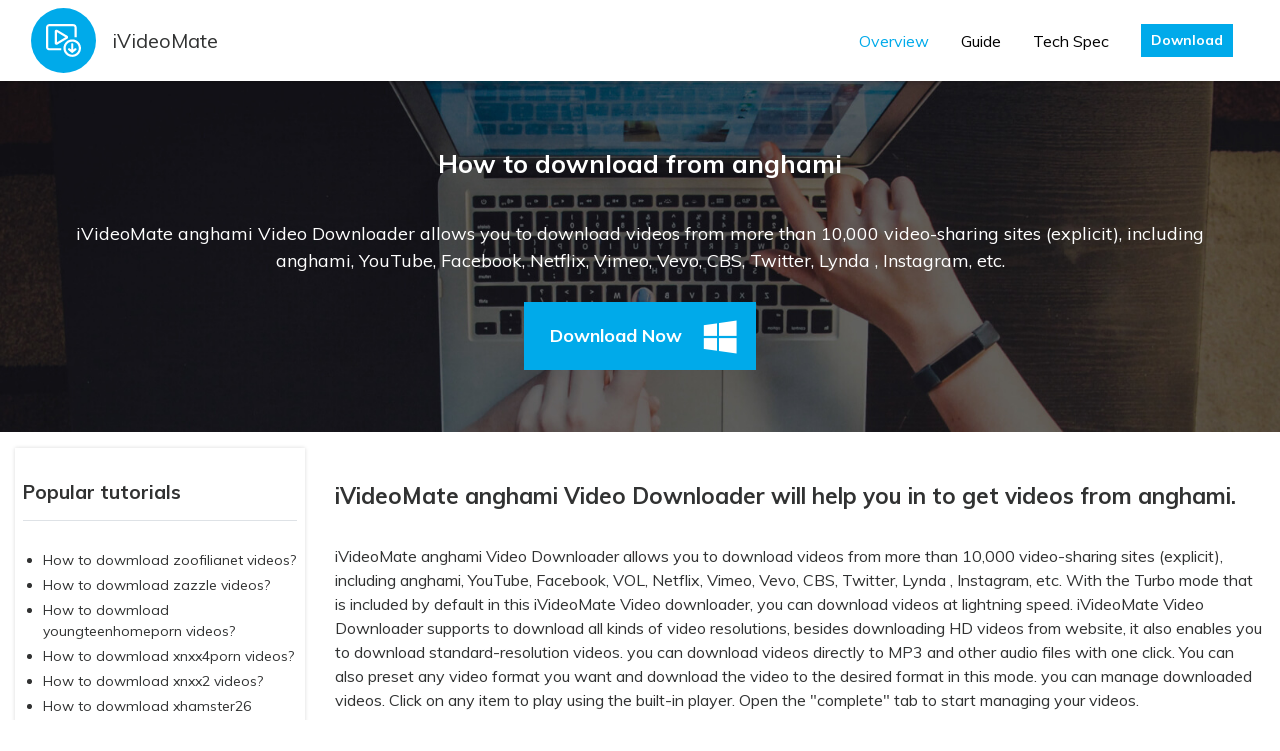

--- FILE ---
content_type: text/html; charset=UTF-8
request_url: https://ivideomate.com/all-download/anghami-video-download.html
body_size: 4795
content:
<!DOCTYPE html>
<html>
<head>
    <meta charset="utf-8">
    <meta http-equiv="X-UA-Compatible" content="IE=edge">
    <meta name="viewport" content="width=device-width, initial-scale=1">

    <link rel="shortcut icon" href="https://ivideomate.com/uploads/images/logo.png" mce_href="https://ivideomate.com/uploads/images/logo.png" type="image/x-icon" />
    <meta name="csrf-token" content="zxZiArEw9NJjgvEL07pfOa2wfGaq2S0xbg73jCTn">

    <title>anghami video downloader</title>
    <meta name="description" content="anghami video downloader for Windows is built specifically to help you download videos from anghami and other video streaming services online." />
    <meta name="Keywords" content="anghami video downloader" />
    <meta name="og:title" content="anghami video downloader">
    <meta name="og:description" content="anghami video downloader for Windows is built specifically to help you download videos from anghami and other video streaming services online.">

    <link href="/css/app.css" rel="stylesheet">
    <link href="https://ivideomate.com/css/global.css" rel="stylesheet">
    <link href="https://ivideomate.com/css/app.bundle.css" rel="stylesheet">
            <link rel="canonical" href="https://ivideomate.com/all-download/anghami-video-download.html" />
    
    <!-- Global site tag (gtag.js) - Google Analytics -->
    <script async src="https://www.googletagmanager.com/gtag/js?id=UA-147972311-1"></script>
    <script>
        window.dataLayer = window.dataLayer || [];
        function gtag(){dataLayer.push(arguments);}
        gtag('js', new Date());

        gtag('config', 'UA-147972311-1');
    </script>
    <script type="text/javascript">
        window.addEventListener('load', function() {
            $('[href$="/MiniInstaller.exe"]').click(function() {
                gtag('event', 'ClickDownload', {
                    'event_category': window.location.href
                })
            });

            $('BuyOneYear').click(function(){
                gtag('event', 'BuyOneYear', {
                    'event_category': 'paypal'
                })
            });
			
			$('BuyLifetime').click(function(){
                gtag('event', 'BuyLifetime', {
                    'event_category': 'paypal'
                })
            });
        });
    </script>
    </head>
<body>
<div id="app">
    <nav class="navbar navbar-expand-lg absolute-top navbar-light bg-light box-shadow">
    <div class="container"> <img src="https://ivideomate.com/uploads/images/logo.svg" alt="iVideoMate"><a class="navbar-brand text-dark ml-3" href="/">iVideoMate</a>
        <div class="collapse navbar-collapse" id="navbarSupportedContent">
            <ul class="navbar-nav ml-auto align-items-lg-center">
                <li class="nav-item active"><a class="nav-link" href="/">Overview</a></li>
                <li class="nav-item"><a class="nav-link" href="https://ivideomate.com/guide/get-started.html">Guide</a></li>

                <li class="nav-item"><a class="nav-link" href="https://ivideomate.com/techSpecs.html">Tech Spec</a></li>
                <li class="nav-item if_btnWin">
                    <span class="nav-link">
                        <a href="https://ivideomate.com/Download/MiniInstaller.exe" class="btn btn-sm btn-primary">Download</a>
                    </span>
                </li>
            </ul>
        </div>
    </div>
</nav>        <div class="py-5 " style="background:url(https://ivideomate.com/uploads/images/guide-banner-bg.jpg) no-repeat center top; background-size:cover;">
        <div class="container pt-5">
            <div class="d-flex align-items-center justify-content-center" style="min-height:40vh;">
                <div>
                    <h2 class="text-white text-center">How to download from anghami</h2>
                    <p class="font-size-large text-white mt-3 text-center ml-5 mr-5">iVideoMate anghami Video Downloader allows you to download videos from more than 10,000 video-sharing sites (explicit), including anghami, YouTube, Facebook, Netflix, Vimeo, Vevo, CBS, Twitter, Lynda , Instagram, etc.</p>
                    <div class="mt-4 text-center">
                        <a href="https://ivideomate.com/Download/MiniInstaller.exe" class="btn btn-primary position-relative mx-1 my-1"><span class="pr-5 h6 mb-0">Download Now</span><i class="kv kv-windows h2 translate-right pr-3"></i></a>
                    </div>
                </div>
            </div>
        </div>
    </div>

    <div class="pb-5">
        <div class="container py-3">
            <div class="row">

                <div class="col-lg-3 mt-5 mt-lg-0 offset-0">
                    <div class="bg-white py-1 px-2" style="box-shadow: 0 0 4px 0 rgba(0, 0, 0, 0.15);">
                        <h4 class="pb-3 border-bottom">Popular tutorials</h4>
                        <div class="accordion" id="accordionTwo">
                            <ul class="small">
                                                                    <li class="my-1"> <a href="https://ivideomate.com/all-download/zoofilianet-video-download.html">How to dowmload zoofilianet videos?</a></li>
                                                                    <li class="my-1"> <a href="https://ivideomate.com/all-download/zazzle-video-download.html">How to dowmload zazzle videos?</a></li>
                                                                    <li class="my-1"> <a href="https://ivideomate.com/all-download/youngteenhomeporn-video-download.html">How to dowmload youngteenhomeporn videos?</a></li>
                                                                    <li class="my-1"> <a href="https://ivideomate.com/all-download/xnxx4porn-video-download.html">How to dowmload xnxx4porn videos?</a></li>
                                                                    <li class="my-1"> <a href="https://ivideomate.com/all-download/xnxx2-video-download.html">How to dowmload xnxx2 videos?</a></li>
                                                                    <li class="my-1"> <a href="https://ivideomate.com/all-download/xhamster26-video-download.html">How to dowmload xhamster26 videos?</a></li>
                                                                    <li class="my-1"> <a href="https://ivideomate.com/all-download/welovetrump-video-download.html">How to dowmload welovetrump videos?</a></li>
                                                                    <li class="my-1"> <a href="https://ivideomate.com/all-download/vshred-video-download.html">How to dowmload vshred videos?</a></li>
                                                                    <li class="my-1"> <a href="https://ivideomate.com/all-download/voicy-video-download.html">How to dowmload voicy videos?</a></li>
                                                                    <li class="my-1"> <a href="https://ivideomate.com/all-download/voanews-video-download.html">How to dowmload voanews videos?</a></li>
                                                                    <li class="my-1"> <a href="https://ivideomate.com/all-download/viaplay-video-download.html">How to dowmload viaplay videos?</a></li>
                                                                    <li class="my-1"> <a href="https://ivideomate.com/all-download/vevo-video-download.html">How to dowmload vevo videos?</a></li>
                                                                    <li class="my-1"> <a href="https://ivideomate.com/all-download/tv2000-video-download.html">How to dowmload tv2000 videos?</a></li>
                                                                    <li class="my-1"> <a href="https://ivideomate.com/all-download/theplatform-video-download.html">How to dowmload theplatform videos?</a></li>
                                                                    <li class="my-1"> <a href="https://ivideomate.com/all-download/submityourflicks-video-download.html">How to dowmload submityourflicks videos?</a></li>
                                                                    <li class="my-1"> <a href="https://ivideomate.com/all-download/spreaker-video-download.html">How to dowmload spreaker videos?</a></li>
                                                                    <li class="my-1"> <a href="https://ivideomate.com/all-download/soundgasm-video-download.html">How to dowmload soundgasm videos?</a></li>
                                                                    <li class="my-1"> <a href="https://ivideomate.com/all-download/smotrim-video-download.html">How to dowmload smotrim videos?</a></li>
                                                                    <li class="my-1"> <a href="https://ivideomate.com/all-download/shazam-video-download.html">How to dowmload shazam videos?</a></li>
                                                                    <li class="my-1"> <a href="https://ivideomate.com/all-download/scottsbasslessons-video-download.html">How to dowmload scottsbasslessons videos?</a></li>
                                                                    <li class="my-1"> <a href="https://ivideomate.com/all-download/redd-video-download.html">How to dowmload redd videos?</a></li>
                                                                    <li class="my-1"> <a href="https://ivideomate.com/all-download/rainews-video-download.html">How to dowmload rainews videos?</a></li>
                                                                    <li class="my-1"> <a href="https://ivideomate.com/all-download/pornomovieshd-video-download.html">How to dowmload pornomovieshd videos?</a></li>
                                                                    <li class="my-1"> <a href="https://ivideomate.com/all-download/pornharvest-video-download.html">How to dowmload pornharvest videos?</a></li>
                                                                    <li class="my-1"> <a href="https://ivideomate.com/all-download/oyoh-video-download.html">How to dowmload oyoh videos?</a></li>
                                                                    <li class="my-1"> <a href="https://ivideomate.com/all-download/orsm-video-download.html">How to dowmload orsm videos?</a></li>
                                                                    <li class="my-1"> <a href="https://ivideomate.com/all-download/openload-video-download.html">How to dowmload openload videos?</a></li>
                                                                    <li class="my-1"> <a href="https://ivideomate.com/all-download/oncam-video-download.html">How to dowmload oncam videos?</a></li>
                                                                    <li class="my-1"> <a href="https://ivideomate.com/all-download/nudebase-video-download.html">How to dowmload nudebase videos?</a></li>
                                                                    <li class="my-1"> <a href="https://ivideomate.com/all-download/newtube-video-download.html">How to dowmload newtube videos?</a></li>
                                                            </ul>
                        </div>
                    </div>
                </div>

                <div class="col-lg-9">
                    <h3>iVideoMate anghami Video Downloader will help you in to get videos from anghami.</h3>
                    <p>
                        <a href="/">iVideoMate anghami Video Downloader</a> allows you to download videos from more than 10,000 video-sharing sites (explicit), including anghami, YouTube, Facebook, VOL, Netflix, Vimeo, Vevo, CBS, Twitter, Lynda , Instagram, etc. With the Turbo mode that is included by default in this iVideoMate Video downloader, you can download videos at lightning speed. iVideoMate Video Downloader supports to download all kinds of video resolutions, besides downloading HD videos from website, it also enables you to download standard-resolution videos. you can download videos directly to MP3 and other audio files with one click. You can also preset any video format you want and download the video to the desired format in this mode. you can manage downloaded videos. Click on any item to play using the built-in player. Open the "complete" tab to start managing your videos.</p>
                    <ul class="mb-5 ml-3">
                        <li>Download youtube gaming videos</li>
                        <li>Download HD Video from ok.ru, mixcloud, SoundCloud, YouTube, Dailymotion, Facebook, Twitter, and more</li>
                        <li>Download YouTube to MP3 directly in high quality.</li>
                        <li>Download HD video song and audio tracks from YouTube and other sites.</li>
                        <li>Download YouTube/Lynda playlist in one click</li>
                        <li>Build your video library downloaded videos</li>
                    </ul>

                    <div class="container mt-5 mb-5">
                        <div class="w-100">
                            <div class="bg-white px-3 px-lg-5 py-2 py-lg-3" style="box-shadow: rgba(0, 0, 0, 0.15) 0px 0px 4px 0px;">
                                <div class="row align-items-center">
                                    <div class="col-2 mr-0 offset-1">
                                        <a href="/"><img src="https://ivideomate.com/uploads/images/productbox.jpg" width="70%" alt="iVideoMate Video Downloader"></a>
                                    </div>
                                    <div class="col-6 mt-2 mt-md-0 text-md-left ml-0">
                                        <div class="text-center">
                                            <h5>
                                                <a href="/">iVideoMate anghami Video Downloader</a>
                                            </h5>
                                        </div>
                                        <p class="mt-1 text-gray77">
                                            iVideoMate anghami Video Downloader allows you to download videos from more than 10,000 video-sharing sites (explicit), including YouTube, Facebook, Netflix, Vimeo, Vevo, CBS, Twitter, Lynda , Instagram, etc.
                                        </p>
                                    </div>
                                    <div class="col-2 mt-3 text-center">
                                        <a href="https://ivideomate.com/Download/MiniInstaller.exe" class="btn btn-primary position-relative mx-1 my-1"><span class="pr-5 h6 mb-0">Download Now</span><i class="kv kv-windows h2 translate-right pr-3"></i></a>
                                    </div>
                                </div>
                            </div>
                        </div>
                    </div>

                    <p>So let's just start:</p>

                    <h5>Step 1. The first step is to download and install <a href="/">iVideoMate anghami Video Downloader</a></h5>
                    <p>If you do not have iVideoMate anghami Video Downloader installed, you can download and install it from <a href="/download/MiniInstaller.exe"><strong>here</strong></a>. Once you’ve downloaded it, run the installer by double-clicking the downloaded file.</p>
                    <div align="center"><img alt="install anghami video downloader" src="/uploads/images/install1.jpg" style="max-width: 520px;"></div>

                    <h5>Step 2. Launch anghami Video Downloader.</h5>
                    <div align="center"><img alt="Launch anghami Video Downloader" src="/uploads/images/launch-icon.jpg" style="max-width: 520px;"></div>

                    <h5>Step 3. copy the URL in the navigational bar </h5>
                    <p> Go to the anghami site, Once you have chosen a video you want to download and get the link. Copy the link in the address bar.</p>

                    <h5>Step 4. Go back to anghami Video downloader and Click the "Paste URL" button.</h5>
                    <div align="center"><img alt="Go back to anghami Video downloader and Click the 'Paste URL' button" src="/uploads/images/pasteURL.jpg" style="max-width: 520px;"></div>

                    <h5 >Step 5. After the download is complete, you can find the youtube gaming video you downloaded on the "Complete" tab.</h5>
                    <div align="center"><img alt="click 'Complete' to find anghami video you downloaded" src="/uploads/images/downloadedvideolist.jpg" class="w-80"></div>
            </div>
        </div>
    </div>

    <div class="py-4">
        <div class="container">
            <div><a href="/"><i class="kv h4 kv-home text-primary"></i></a> &gt; <a href="https://ivideomate.com/topic/all-video-site-download.html">All video-sharing sites download </a> </div>
        </div>
    </div>

    <div class="pb-2 bg-grayf6">
        <div class="container">
            <div class="w-100">
                <div class="bg-white px-3 px-lg-5 py-2 py-lg-3" style="box-shadow: rgba(0, 0, 0, 0.15) 0px 0px 4px 0px;">
                    <div class="row align-items-center">
                        <div class="col-2 mr-0 offset-1">
                            <a href="/"><img src="https://ivideomate.com/uploads/images/productbox.jpg" width="70%" alt="iVideoMate Video Downloader"></a>
                        </div>
                        <div class="col-6 mt-2 mt-md-0 text-md-left ml-0">
                            <div class="text-center">
                                <h5>
                                    <a href="/">iVideoMate anghami Video Downloader</a>
                                </h5>
                            </div>
                            <p class="mt-1 text-gray77">
                                iVideoMate anghami Video Downloader allows you to download videos from more than 10,000 video-sharing sites (explicit), including YouTube, Facebook, Netflix, Vimeo, Vevo, CBS, Twitter, Lynda , Instagram, etc.
                            </p>
                        </div>
                        <div class="col-2 mt-3 text-center">
                            <a href="https://ivideomate.com/Download/MiniInstaller.exe" class="btn btn-primary position-relative mx-1 my-1"><span class="pr-5 h6 mb-0">Download Now</span><i class="kv kv-windows h2 translate-right pr-3"></i></a>
                        </div>
                    </div>
                </div>
            </div>
        </div>
    </div>

    <div class="py-5 bg-grayf7">
        <div class="container py-3">
            <h2 class="text-primary">All Topics</h2>
            <div class="row mt-4">
                                    <div class="col-6 col-md-4 col-lg-3 py-1"><a href="https://ivideomate.com/topic/Download-youtube-videos.html">Download youtube videos</a></div>
                                    <div class="col-6 col-md-4 col-lg-3 py-1"><a href="https://ivideomate.com/topic/download-facebook-videos.html">download facebook videos</a></div>
                                    <div class="col-6 col-md-4 col-lg-3 py-1"><a href="https://ivideomate.com/topic/download-from-soundcloud.html">download from soundcloud</a></div>
                                    <div class="col-6 col-md-4 col-lg-3 py-1"><a href="https://ivideomate.com/topic/Download-youtube-audio.html">Download youtube audio</a></div>
                                    <div class="col-6 col-md-4 col-lg-3 py-1"><a href="https://ivideomate.com/topic/Download-from-vimeo.html">Download from vimeo</a></div>
                                    <div class="col-6 col-md-4 col-lg-3 py-1"><a href="https://ivideomate.com/topic/download-twitch.html">download twitch</a></div>
                                    <div class="col-6 col-md-4 col-lg-3 py-1"><a href="https://ivideomate.com/topic/download-vimeo.html">download youtube playlist</a></div>
                                    <div class="col-6 col-md-4 col-lg-3 py-1"><a href="https://ivideomate.com/topic/download-dailymotion-videos.html">download dailymotion videos</a></div>
                                    <div class="col-6 col-md-4 col-lg-3 py-1"><a href="https://ivideomate.com/topic/download-from-mixcloud.html">download from mixcloud</a></div>
                                    <div class="col-6 col-md-4 col-lg-3 py-1"><a href="https://ivideomate.com/topic/download-ok.html">download ok.ru</a></div>
                                    <div class="col-6 col-md-4 col-lg-3 py-1"><a href="https://ivideomate.com/topic/download-openload.html">download openload</a></div>
                                    <div class="col-6 col-md-4 col-lg-3 py-1"><a href="https://ivideomate.com/topic/download-bing.html">download bing</a></div>
                                    <div class="col-6 col-md-4 col-lg-3 py-1"><a href="https://ivideomate.com/topic/download-powtoon.html">download powtoon</a></div>
                                    <div class="col-6 col-md-4 col-lg-3 py-1"><a href="https://ivideomate.com/topic/download-from-nicovideo.html">download from nicovideo</a></div>
                                    <div class="col-6 col-md-4 col-lg-3 py-1"><a href="https://ivideomate.com/topic/Netflix-video-downloader.html">Netflix video downloader</a></div>
                                    <div class="col-6 col-md-4 col-lg-3 py-1"><a href="https://ivideomate.com/topic/bilibili-Download.html">bilibili Download</a></div>
                                    <div class="col-6 col-md-4 col-lg-3 py-1"><a href="https://ivideomate.com/topic/download-aol.html">download aol</a></div>
                                    <div class="col-6 col-md-4 col-lg-3 py-1"><a href="https://ivideomate.com/topic/download-viki.html">Download viki videos</a></div>
                                    <div class="col-6 col-md-4 col-lg-3 py-1"><a href="https://ivideomate.com/topic/download-vevo.html">download vevo</a></div>
                                    <div class="col-6 col-md-4 col-lg-3 py-1"><a href="https://ivideomate.com/topic/download-cbs.html">download cbs</a></div>
                                    <div class="col-6 col-md-4 col-lg-3 py-1"><a href="https://ivideomate.com/topic/download-streamango.html">download streamango</a></div>
                                    <div class="col-6 col-md-4 col-lg-3 py-1"><a href="https://ivideomate.com/topic/discovery-channel-download.html">discovery channel download</a></div>
                                    <div class="col-6 col-md-4 col-lg-3 py-1"><a href="https://ivideomate.com/topic/download-espn.html">download espn</a></div>
                                    <div class="col-6 col-md-4 col-lg-3 py-1"><a href="https://ivideomate.com/topic/download-metacafe-videos.html">download metacafe videos</a></div>
                                    <div class="col-6 col-md-4 col-lg-3 py-1"><a href="https://ivideomate.com/topic/download-crunchyroll.html">download crunchyroll</a></div>
                                    <div class="col-6 col-md-4 col-lg-3 py-1"><a href="https://ivideomate.com/topic/download-jibjab-videos.html">download jibjab videos</a></div>
                                    <div class="col-6 col-md-4 col-lg-3 py-1"><a href="https://ivideomate.com/topic/download-cnn.html">download cnn</a></div>
                                    <div class="col-6 col-md-4 col-lg-3 py-1"><a href="https://ivideomate.com/topic/download-toggle-video.html">download toggle video</a></div>
                                    <div class="col-6 col-md-4 col-lg-3 py-1"><a href="https://ivideomate.com/topic/download-photobucket.html">download photobucket</a></div>
                                    <div class="col-6 col-md-4 col-lg-3 py-1"><a href="https://ivideomate.com/topic/download-hudl-videos.html">download hudl videos</a></div>
                                    <div class="col-6 col-md-4 col-lg-3 py-1"><a href="https://ivideomate.com/topic/download-mtv-videos.html">download mtv videos</a></div>
                                    <div class="col-6 col-md-4 col-lg-3 py-1"><a href="https://ivideomate.com/topic/download-imdb-videos.html">download imdb videos</a></div>
                                    <div class="col-6 col-md-4 col-lg-3 py-1"><a href="https://ivideomate.com/topic/download-break.html">download break</a></div>
                                    <div class="col-6 col-md-4 col-lg-3 py-1"><a href="https://ivideomate.com/topic/ustream-download.html">ustream download</a></div>
                                    <div class="col-6 col-md-4 col-lg-3 py-1"><a href="https://ivideomate.com/topic/download-liveleak.html">download liveleak</a></div>
                                    <div class="col-6 col-md-4 col-lg-3 py-1"><a href="https://ivideomate.com/topic/download-veoh.html">download veoh</a></div>
                                    <div class="col-6 col-md-4 col-lg-3 py-1"><a href="https://ivideomate.com/topic/download-kisscartoon.html">download kisscartoon</a></div>
                                    <div class="col-6 col-md-4 col-lg-3 py-1"><a href="https://ivideomate.com/topic/video-download.html">Video Download</a></div>
                            </div>
        </div>
    </div>
    <footer class="bg-dark">
    <div class="container py-4">
        <div class="row">
            <div class="col-lg-3 py-2">
                <div class="d-flex align-items-center mb-4">
                    <img src="https://ivideomate.com/uploads/images/smallLogo.png" alt="iVideoMate"> <label class="font-size-large text-white ml-2 font-weight-bold">iVideoMate</label>
                </div>
                <div class="">
                    <p class="text-light mb-2">Follow us</p>
                    <div class="mb-4">
                        <a href="/" class="mx-1" target="_blank" rel="nofollow"><i class="h5 kv kv-facebook"></i></a>
                        <a href="/" class="mx-1" target="_blank" rel="nofollow"><i class="h5 kv kv-twitter"></i></a>
                        <a href="/" class="mx-1" target="_blank" rel="nofollow"><i class="h5 kv kv-google-plus"></i></a>
                    </div>
                </div>
            </div>
            <div class="col-lg-8 py-2 offset-lg-1">
                <div class="row font-weight-light" id="foot-accordion">
                    <div class="col-lg-4 pb-1">
                        <a href="javascript:;" class="d-block pb-4 font-weight-bold" id="foot-menu-1" data-toggle="collapse" data-target="#foot-collapse-1" aria-expanded="false" aria-controls="foot-collapse-1">Top5 topics</a>
                        <ul class="small-xs text-grayc8 collapse d-lg-block" id="foot-collapse-1" aria-labelledby="foot-menu-1" data-parent="#foot-accordion">
                            <li><a href="/topic/Download-youtube-videos.html">Download from youtube</a></li>
                            <li><a href="/topic/Netflix-video-downloader.html">Netflix video download</a></li>
                            <li><a href="/topic/download-facebook-videos.html">Download facebook videos</a></li>
                            <li><a href="/topic/download-from-soundcloud.html">Download from soundcloud</a></li>
                            <li><a href="/topic/Download-from-vimeo.html">Download from vimeo</a></li>
                        </ul>
                    </div>
                    <div class="col-lg-4 pb-1">
                        <a href="javascript:;" class="d-block pb-4 font-weight-bold" id="foot-menu-2" data-toggle="collapse" data-target="#foot-collapse-2" aria-expanded="false" aria-controls="foot-collapse-2">Support</a>
                        <ul class="small-xs text-grayc8 collapse d-lg-block" id="foot-collapse-2" aria-labelledby="foot-menu-2" data-parent="#foot-accordion">
                            <li><a href="https://ivideomate.com/contact_us">Contact Us</a></li>
                            <li><a href="https://ivideomate.com/guide/get-started.html">How-tos</a></li>
                            <li><a href="https://ivideomate.com/other/refund-policy.html" target="_blank" rel="nofollow">Refund Policy</a></li>
                            <li><a href="https://ivideomate.com/checkout.html?id=2">buy now</a></li>
                        </ul>
                    </div>
                    <div class="col-lg-4 pb-1">
                        <a href="javascript:;" class="d-block pb-4 font-weight-bold" id="foot-menu-3" data-toggle="collapse" data-target="#foot-collapse-3" aria-expanded="false" aria-controls="foot-collapse-3">About</a>
                        <ul class="small-xs text-grayc8 collapse d-lg-block" id="foot-collapse-3" aria-labelledby="foot-menu-3" data-parent="#foot-accordion">
                            <li><a href="https://ivideomate.com/other/about-us.html" target="_blank">About Us</a></li>
                            <li><a href="https://ivideomate.com/other/terms-conditions.html" rel="nofollow">Terms &amp; Conditions </a></li>
                            <li><a href="https://ivideomate.com/other/privacy.html" rel="nofollow">Privacy</a></li>
                            <li><a href="https://ivideomate.com/other/cookies-policy.html" rel="nofollow">Cookies Policy </a></li>
							<li><a href="http://www.onlinefreeconvert.com/" rel="nofollow" target="_blank">Free Online Converter </a></li>
                        </ul>
                    </div>
                </div>
            </div>
        </div>
    </div>
    <hr class="my-0" style="border-top:1px solid #777;">
    <div class="text-center font-weight-light">
        <div class="small text-gray44 py-3">
            <div style="color:#777;"> Browser compatibility : IE/Firefox/Chrome/Opera/Safari/Maxthon/Netscape | Copyright © 2019 iVideoMate. All Rights Reserved. </div>
        </div>
    </div>
</footer></div>
<!-- JS 脚本 -->
<script src="/js/app.js"></script>
</body>
</html>